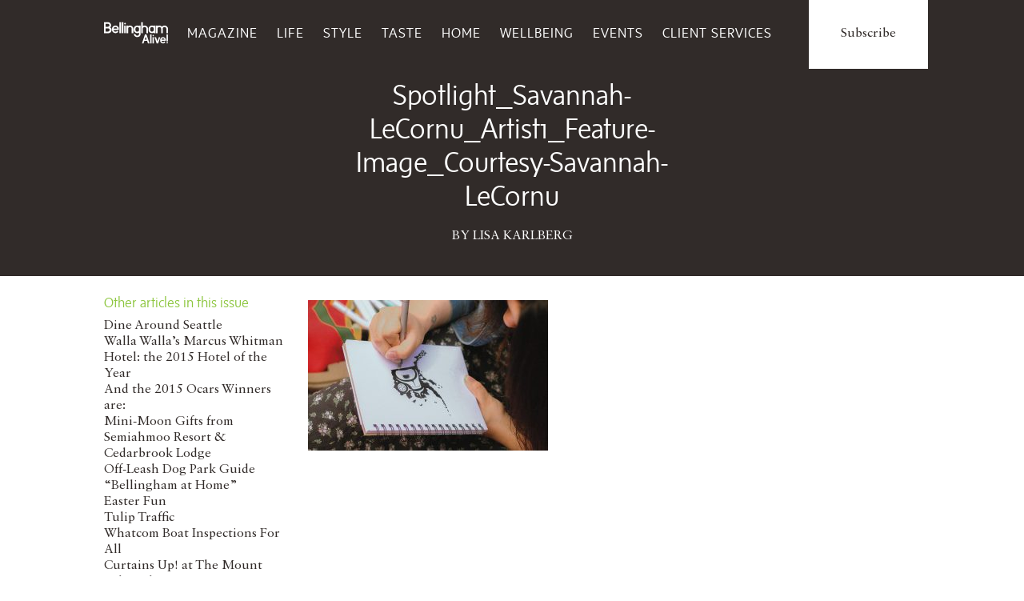

--- FILE ---
content_type: text/html; charset=UTF-8
request_url: https://bellinghamalive.com/lifestyle/local-native-to-look-out-for/spotlight_savannah-lecornu_artist1_feature-image_courtesy-savannah-lecornu/
body_size: 62791
content:
<!doctype html class="full-bg">

<!--[if lt IE 7]><html lang="en-US" class="no-js lt-ie9 lt-ie8 lt-ie7"> <![endif]-->
<!--[if (IE 7)&!(IEMobile)]><html lang="en-US" class="no-js lt-ie9 lt-ie8"><![endif]-->
<!--[if (IE 8)&!(IEMobile)]><html lang="en-US" class="no-js lt-ie9"><![endif]-->
<!--[if gt IE 8]><!--> <html lang="en-US" class="no-js"><!--<![endif]-->

	<head>
		<meta charset="utf-8">

		<!-- Google Chrome Frame for IE -->
		<meta http-equiv="X-UA-Compatible" content="IE=edge,chrome=1">

		<title>Spotlight_Savannah-LeCornu_Artist1_Feature-Image_Courtesy-Savannah-LeCornu | Bellingham Alive</title>

		<!-- mobile meta (hooray!) -->
		<meta name="HandheldFriendly" content="True">
		<meta name="MobileOptimized" content="320">
		<meta name="viewport" content="width=device-width, initial-scale=1.0"/>

		<!-- icons & favicons (for more: http://www.jonathantneal.com/blog/understand-the-favicon/) -->
		<link rel="apple-touch-icon" href="https://bellinghamalive.com/wp-content/themes/northsoundlife/assets/images/apple-icon-touch.png">
		<link rel="icon" href="https://bellinghamalive.com/wp-content/themes/northsoundlife/favicon.png">
		<!--[if IE]>
			<link rel="shortcut icon" href="https://bellinghamalive.com/wp-content/themes/northsoundlife/favicon.ico">
		<![endif]-->
		<!-- or, set /favicon.ico for IE10 win -->
		<meta name="msapplication-TileColor" content="#f01d4f">
		<meta name="msapplication-TileImage" content="https://bellinghamalive.com/wp-content/themes/northsoundlife/assets/images/win8-tile-icon.png">
		


		<link rel="pingback" href="https://bellinghamalive.com/xmlrpc.php">

		<link rel="image_src" href="https://bellinghamalive.com/wp-content/uploads/2023/02/Spotlight_Savannah-LeCornu_Artist1_Feature-Image_Courtesy-Savannah-LeCornu-300x188.jpg" / ><!--formatted-->

		<!-- wordpress head functions -->
		<meta name='robots' content='index, follow, max-image-preview:large, max-snippet:-1, max-video-preview:-1' />

	<!-- This site is optimized with the Yoast SEO plugin v26.8 - https://yoast.com/product/yoast-seo-wordpress/ -->
	<link rel="canonical" href="https://bellinghamalive.com/lifestyle/local-native-to-look-out-for/spotlight_savannah-lecornu_artist1_feature-image_courtesy-savannah-lecornu/" />
	<meta property="og:locale" content="en_US" />
	<meta property="og:type" content="article" />
	<meta property="og:title" content="Spotlight_Savannah-LeCornu_Artist1_Feature-Image_Courtesy-Savannah-LeCornu | Bellingham Alive" />
	<meta property="og:url" content="https://bellinghamalive.com/lifestyle/local-native-to-look-out-for/spotlight_savannah-lecornu_artist1_feature-image_courtesy-savannah-lecornu/" />
	<meta property="og:site_name" content="Bellingham Alive" />
	<meta property="article:publisher" content="https://www.facebook.com/BellinghamAlive/" />
	<meta property="og:image" content="https://bellinghamalive.com/lifestyle/local-native-to-look-out-for/spotlight_savannah-lecornu_artist1_feature-image_courtesy-savannah-lecornu" />
	<meta property="og:image:width" content="1" />
	<meta property="og:image:height" content="1" />
	<meta property="og:image:type" content="image/jpeg" />
	<script type="application/ld+json" class="yoast-schema-graph">{"@context":"https://schema.org","@graph":[{"@type":"WebPage","@id":"https://bellinghamalive.com/lifestyle/local-native-to-look-out-for/spotlight_savannah-lecornu_artist1_feature-image_courtesy-savannah-lecornu/","url":"https://bellinghamalive.com/lifestyle/local-native-to-look-out-for/spotlight_savannah-lecornu_artist1_feature-image_courtesy-savannah-lecornu/","name":"Spotlight_Savannah-LeCornu_Artist1_Feature-Image_Courtesy-Savannah-LeCornu | Bellingham Alive","isPartOf":{"@id":"https://bellinghamalive.com/#website"},"primaryImageOfPage":{"@id":"https://bellinghamalive.com/lifestyle/local-native-to-look-out-for/spotlight_savannah-lecornu_artist1_feature-image_courtesy-savannah-lecornu/#primaryimage"},"image":{"@id":"https://bellinghamalive.com/lifestyle/local-native-to-look-out-for/spotlight_savannah-lecornu_artist1_feature-image_courtesy-savannah-lecornu/#primaryimage"},"thumbnailUrl":"https://bellinghamalive.com/wp-content/uploads/2023/02/Spotlight_Savannah-LeCornu_Artist1_Feature-Image_Courtesy-Savannah-LeCornu.jpg","datePublished":"2023-02-08T23:14:49+00:00","breadcrumb":{"@id":"https://bellinghamalive.com/lifestyle/local-native-to-look-out-for/spotlight_savannah-lecornu_artist1_feature-image_courtesy-savannah-lecornu/#breadcrumb"},"inLanguage":"en-US","potentialAction":[{"@type":"ReadAction","target":["https://bellinghamalive.com/lifestyle/local-native-to-look-out-for/spotlight_savannah-lecornu_artist1_feature-image_courtesy-savannah-lecornu/"]}]},{"@type":"ImageObject","inLanguage":"en-US","@id":"https://bellinghamalive.com/lifestyle/local-native-to-look-out-for/spotlight_savannah-lecornu_artist1_feature-image_courtesy-savannah-lecornu/#primaryimage","url":"https://bellinghamalive.com/wp-content/uploads/2023/02/Spotlight_Savannah-LeCornu_Artist1_Feature-Image_Courtesy-Savannah-LeCornu.jpg","contentUrl":"https://bellinghamalive.com/wp-content/uploads/2023/02/Spotlight_Savannah-LeCornu_Artist1_Feature-Image_Courtesy-Savannah-LeCornu.jpg","width":1600,"height":1000},{"@type":"BreadcrumbList","@id":"https://bellinghamalive.com/lifestyle/local-native-to-look-out-for/spotlight_savannah-lecornu_artist1_feature-image_courtesy-savannah-lecornu/#breadcrumb","itemListElement":[{"@type":"ListItem","position":1,"name":"Home","item":"https://bellinghamalive.com/"},{"@type":"ListItem","position":2,"name":"Local Native To Look Out For","item":"https://bellinghamalive.com/lifestyle/local-native-to-look-out-for/"},{"@type":"ListItem","position":3,"name":"Spotlight_Savannah-LeCornu_Artist1_Feature-Image_Courtesy-Savannah-LeCornu"}]},{"@type":"WebSite","@id":"https://bellinghamalive.com/#website","url":"https://bellinghamalive.com/","name":"Bellingham Alive","description":"We Speak To Where You Live","potentialAction":[{"@type":"SearchAction","target":{"@type":"EntryPoint","urlTemplate":"https://bellinghamalive.com/?s={search_term_string}"},"query-input":{"@type":"PropertyValueSpecification","valueRequired":true,"valueName":"search_term_string"}}],"inLanguage":"en-US"}]}</script>
	<!-- / Yoast SEO plugin. -->


<link rel='dns-prefetch' href='//cdn.jsdelivr.net' />
<link rel="alternate" type="application/rss+xml" title="Bellingham Alive &raquo; Feed" href="https://bellinghamalive.com/feed/" />
<link rel="alternate" type="application/rss+xml" title="Bellingham Alive &raquo; Comments Feed" href="https://bellinghamalive.com/comments/feed/" />
<link rel="alternate" type="text/calendar" title="Bellingham Alive &raquo; iCal Feed" href="https://bellinghamalive.com/events/?ical=1" />
<link rel="alternate" title="oEmbed (JSON)" type="application/json+oembed" href="https://bellinghamalive.com/wp-json/oembed/1.0/embed?url=https%3A%2F%2Fbellinghamalive.com%2Flifestyle%2Flocal-native-to-look-out-for%2Fspotlight_savannah-lecornu_artist1_feature-image_courtesy-savannah-lecornu%2F" />
<link rel="alternate" title="oEmbed (XML)" type="text/xml+oembed" href="https://bellinghamalive.com/wp-json/oembed/1.0/embed?url=https%3A%2F%2Fbellinghamalive.com%2Flifestyle%2Flocal-native-to-look-out-for%2Fspotlight_savannah-lecornu_artist1_feature-image_courtesy-savannah-lecornu%2F&#038;format=xml" />
		<!-- This site uses the Google Analytics by MonsterInsights plugin v9.11.1 - Using Analytics tracking - https://www.monsterinsights.com/ -->
							<script src="//www.googletagmanager.com/gtag/js?id=G-DT0L3L3DGZ"  data-cfasync="false" data-wpfc-render="false" type="text/javascript" async></script>
			<script data-cfasync="false" data-wpfc-render="false" type="text/javascript">
				var mi_version = '9.11.1';
				var mi_track_user = true;
				var mi_no_track_reason = '';
								var MonsterInsightsDefaultLocations = {"page_location":"https:\/\/bellinghamalive.com\/lifestyle\/local-native-to-look-out-for\/spotlight_savannah-lecornu_artist1_feature-image_courtesy-savannah-lecornu\/"};
								if ( typeof MonsterInsightsPrivacyGuardFilter === 'function' ) {
					var MonsterInsightsLocations = (typeof MonsterInsightsExcludeQuery === 'object') ? MonsterInsightsPrivacyGuardFilter( MonsterInsightsExcludeQuery ) : MonsterInsightsPrivacyGuardFilter( MonsterInsightsDefaultLocations );
				} else {
					var MonsterInsightsLocations = (typeof MonsterInsightsExcludeQuery === 'object') ? MonsterInsightsExcludeQuery : MonsterInsightsDefaultLocations;
				}

								var disableStrs = [
										'ga-disable-G-DT0L3L3DGZ',
									];

				/* Function to detect opted out users */
				function __gtagTrackerIsOptedOut() {
					for (var index = 0; index < disableStrs.length; index++) {
						if (document.cookie.indexOf(disableStrs[index] + '=true') > -1) {
							return true;
						}
					}

					return false;
				}

				/* Disable tracking if the opt-out cookie exists. */
				if (__gtagTrackerIsOptedOut()) {
					for (var index = 0; index < disableStrs.length; index++) {
						window[disableStrs[index]] = true;
					}
				}

				/* Opt-out function */
				function __gtagTrackerOptout() {
					for (var index = 0; index < disableStrs.length; index++) {
						document.cookie = disableStrs[index] + '=true; expires=Thu, 31 Dec 2099 23:59:59 UTC; path=/';
						window[disableStrs[index]] = true;
					}
				}

				if ('undefined' === typeof gaOptout) {
					function gaOptout() {
						__gtagTrackerOptout();
					}
				}
								window.dataLayer = window.dataLayer || [];

				window.MonsterInsightsDualTracker = {
					helpers: {},
					trackers: {},
				};
				if (mi_track_user) {
					function __gtagDataLayer() {
						dataLayer.push(arguments);
					}

					function __gtagTracker(type, name, parameters) {
						if (!parameters) {
							parameters = {};
						}

						if (parameters.send_to) {
							__gtagDataLayer.apply(null, arguments);
							return;
						}

						if (type === 'event') {
														parameters.send_to = monsterinsights_frontend.v4_id;
							var hookName = name;
							if (typeof parameters['event_category'] !== 'undefined') {
								hookName = parameters['event_category'] + ':' + name;
							}

							if (typeof MonsterInsightsDualTracker.trackers[hookName] !== 'undefined') {
								MonsterInsightsDualTracker.trackers[hookName](parameters);
							} else {
								__gtagDataLayer('event', name, parameters);
							}
							
						} else {
							__gtagDataLayer.apply(null, arguments);
						}
					}

					__gtagTracker('js', new Date());
					__gtagTracker('set', {
						'developer_id.dZGIzZG': true,
											});
					if ( MonsterInsightsLocations.page_location ) {
						__gtagTracker('set', MonsterInsightsLocations);
					}
										__gtagTracker('config', 'G-DT0L3L3DGZ', {"forceSSL":"true"} );
										window.gtag = __gtagTracker;										(function () {
						/* https://developers.google.com/analytics/devguides/collection/analyticsjs/ */
						/* ga and __gaTracker compatibility shim. */
						var noopfn = function () {
							return null;
						};
						var newtracker = function () {
							return new Tracker();
						};
						var Tracker = function () {
							return null;
						};
						var p = Tracker.prototype;
						p.get = noopfn;
						p.set = noopfn;
						p.send = function () {
							var args = Array.prototype.slice.call(arguments);
							args.unshift('send');
							__gaTracker.apply(null, args);
						};
						var __gaTracker = function () {
							var len = arguments.length;
							if (len === 0) {
								return;
							}
							var f = arguments[len - 1];
							if (typeof f !== 'object' || f === null || typeof f.hitCallback !== 'function') {
								if ('send' === arguments[0]) {
									var hitConverted, hitObject = false, action;
									if ('event' === arguments[1]) {
										if ('undefined' !== typeof arguments[3]) {
											hitObject = {
												'eventAction': arguments[3],
												'eventCategory': arguments[2],
												'eventLabel': arguments[4],
												'value': arguments[5] ? arguments[5] : 1,
											}
										}
									}
									if ('pageview' === arguments[1]) {
										if ('undefined' !== typeof arguments[2]) {
											hitObject = {
												'eventAction': 'page_view',
												'page_path': arguments[2],
											}
										}
									}
									if (typeof arguments[2] === 'object') {
										hitObject = arguments[2];
									}
									if (typeof arguments[5] === 'object') {
										Object.assign(hitObject, arguments[5]);
									}
									if ('undefined' !== typeof arguments[1].hitType) {
										hitObject = arguments[1];
										if ('pageview' === hitObject.hitType) {
											hitObject.eventAction = 'page_view';
										}
									}
									if (hitObject) {
										action = 'timing' === arguments[1].hitType ? 'timing_complete' : hitObject.eventAction;
										hitConverted = mapArgs(hitObject);
										__gtagTracker('event', action, hitConverted);
									}
								}
								return;
							}

							function mapArgs(args) {
								var arg, hit = {};
								var gaMap = {
									'eventCategory': 'event_category',
									'eventAction': 'event_action',
									'eventLabel': 'event_label',
									'eventValue': 'event_value',
									'nonInteraction': 'non_interaction',
									'timingCategory': 'event_category',
									'timingVar': 'name',
									'timingValue': 'value',
									'timingLabel': 'event_label',
									'page': 'page_path',
									'location': 'page_location',
									'title': 'page_title',
									'referrer' : 'page_referrer',
								};
								for (arg in args) {
																		if (!(!args.hasOwnProperty(arg) || !gaMap.hasOwnProperty(arg))) {
										hit[gaMap[arg]] = args[arg];
									} else {
										hit[arg] = args[arg];
									}
								}
								return hit;
							}

							try {
								f.hitCallback();
							} catch (ex) {
							}
						};
						__gaTracker.create = newtracker;
						__gaTracker.getByName = newtracker;
						__gaTracker.getAll = function () {
							return [];
						};
						__gaTracker.remove = noopfn;
						__gaTracker.loaded = true;
						window['__gaTracker'] = __gaTracker;
					})();
									} else {
										console.log("");
					(function () {
						function __gtagTracker() {
							return null;
						}

						window['__gtagTracker'] = __gtagTracker;
						window['gtag'] = __gtagTracker;
					})();
									}
			</script>
							<!-- / Google Analytics by MonsterInsights -->
		<style id='wp-img-auto-sizes-contain-inline-css' type='text/css'>
img:is([sizes=auto i],[sizes^="auto," i]){contain-intrinsic-size:3000px 1500px}
/*# sourceURL=wp-img-auto-sizes-contain-inline-css */
</style>
<style id='wp-emoji-styles-inline-css' type='text/css'>

	img.wp-smiley, img.emoji {
		display: inline !important;
		border: none !important;
		box-shadow: none !important;
		height: 1em !important;
		width: 1em !important;
		margin: 0 0.07em !important;
		vertical-align: -0.1em !important;
		background: none !important;
		padding: 0 !important;
	}
/*# sourceURL=wp-emoji-styles-inline-css */
</style>
<link rel='stylesheet' id='wp-block-library-css' href='https://bellinghamalive.com/wp-includes/css/dist/block-library/style.min.css' type='text/css' media='all' />
<style id='global-styles-inline-css' type='text/css'>
:root{--wp--preset--aspect-ratio--square: 1;--wp--preset--aspect-ratio--4-3: 4/3;--wp--preset--aspect-ratio--3-4: 3/4;--wp--preset--aspect-ratio--3-2: 3/2;--wp--preset--aspect-ratio--2-3: 2/3;--wp--preset--aspect-ratio--16-9: 16/9;--wp--preset--aspect-ratio--9-16: 9/16;--wp--preset--color--black: #000000;--wp--preset--color--cyan-bluish-gray: #abb8c3;--wp--preset--color--white: #ffffff;--wp--preset--color--pale-pink: #f78da7;--wp--preset--color--vivid-red: #cf2e2e;--wp--preset--color--luminous-vivid-orange: #ff6900;--wp--preset--color--luminous-vivid-amber: #fcb900;--wp--preset--color--light-green-cyan: #7bdcb5;--wp--preset--color--vivid-green-cyan: #00d084;--wp--preset--color--pale-cyan-blue: #8ed1fc;--wp--preset--color--vivid-cyan-blue: #0693e3;--wp--preset--color--vivid-purple: #9b51e0;--wp--preset--gradient--vivid-cyan-blue-to-vivid-purple: linear-gradient(135deg,rgb(6,147,227) 0%,rgb(155,81,224) 100%);--wp--preset--gradient--light-green-cyan-to-vivid-green-cyan: linear-gradient(135deg,rgb(122,220,180) 0%,rgb(0,208,130) 100%);--wp--preset--gradient--luminous-vivid-amber-to-luminous-vivid-orange: linear-gradient(135deg,rgb(252,185,0) 0%,rgb(255,105,0) 100%);--wp--preset--gradient--luminous-vivid-orange-to-vivid-red: linear-gradient(135deg,rgb(255,105,0) 0%,rgb(207,46,46) 100%);--wp--preset--gradient--very-light-gray-to-cyan-bluish-gray: linear-gradient(135deg,rgb(238,238,238) 0%,rgb(169,184,195) 100%);--wp--preset--gradient--cool-to-warm-spectrum: linear-gradient(135deg,rgb(74,234,220) 0%,rgb(151,120,209) 20%,rgb(207,42,186) 40%,rgb(238,44,130) 60%,rgb(251,105,98) 80%,rgb(254,248,76) 100%);--wp--preset--gradient--blush-light-purple: linear-gradient(135deg,rgb(255,206,236) 0%,rgb(152,150,240) 100%);--wp--preset--gradient--blush-bordeaux: linear-gradient(135deg,rgb(254,205,165) 0%,rgb(254,45,45) 50%,rgb(107,0,62) 100%);--wp--preset--gradient--luminous-dusk: linear-gradient(135deg,rgb(255,203,112) 0%,rgb(199,81,192) 50%,rgb(65,88,208) 100%);--wp--preset--gradient--pale-ocean: linear-gradient(135deg,rgb(255,245,203) 0%,rgb(182,227,212) 50%,rgb(51,167,181) 100%);--wp--preset--gradient--electric-grass: linear-gradient(135deg,rgb(202,248,128) 0%,rgb(113,206,126) 100%);--wp--preset--gradient--midnight: linear-gradient(135deg,rgb(2,3,129) 0%,rgb(40,116,252) 100%);--wp--preset--font-size--small: 13px;--wp--preset--font-size--medium: 20px;--wp--preset--font-size--large: 36px;--wp--preset--font-size--x-large: 42px;--wp--preset--spacing--20: 0.44rem;--wp--preset--spacing--30: 0.67rem;--wp--preset--spacing--40: 1rem;--wp--preset--spacing--50: 1.5rem;--wp--preset--spacing--60: 2.25rem;--wp--preset--spacing--70: 3.38rem;--wp--preset--spacing--80: 5.06rem;--wp--preset--shadow--natural: 6px 6px 9px rgba(0, 0, 0, 0.2);--wp--preset--shadow--deep: 12px 12px 50px rgba(0, 0, 0, 0.4);--wp--preset--shadow--sharp: 6px 6px 0px rgba(0, 0, 0, 0.2);--wp--preset--shadow--outlined: 6px 6px 0px -3px rgb(255, 255, 255), 6px 6px rgb(0, 0, 0);--wp--preset--shadow--crisp: 6px 6px 0px rgb(0, 0, 0);}:where(.is-layout-flex){gap: 0.5em;}:where(.is-layout-grid){gap: 0.5em;}body .is-layout-flex{display: flex;}.is-layout-flex{flex-wrap: wrap;align-items: center;}.is-layout-flex > :is(*, div){margin: 0;}body .is-layout-grid{display: grid;}.is-layout-grid > :is(*, div){margin: 0;}:where(.wp-block-columns.is-layout-flex){gap: 2em;}:where(.wp-block-columns.is-layout-grid){gap: 2em;}:where(.wp-block-post-template.is-layout-flex){gap: 1.25em;}:where(.wp-block-post-template.is-layout-grid){gap: 1.25em;}.has-black-color{color: var(--wp--preset--color--black) !important;}.has-cyan-bluish-gray-color{color: var(--wp--preset--color--cyan-bluish-gray) !important;}.has-white-color{color: var(--wp--preset--color--white) !important;}.has-pale-pink-color{color: var(--wp--preset--color--pale-pink) !important;}.has-vivid-red-color{color: var(--wp--preset--color--vivid-red) !important;}.has-luminous-vivid-orange-color{color: var(--wp--preset--color--luminous-vivid-orange) !important;}.has-luminous-vivid-amber-color{color: var(--wp--preset--color--luminous-vivid-amber) !important;}.has-light-green-cyan-color{color: var(--wp--preset--color--light-green-cyan) !important;}.has-vivid-green-cyan-color{color: var(--wp--preset--color--vivid-green-cyan) !important;}.has-pale-cyan-blue-color{color: var(--wp--preset--color--pale-cyan-blue) !important;}.has-vivid-cyan-blue-color{color: var(--wp--preset--color--vivid-cyan-blue) !important;}.has-vivid-purple-color{color: var(--wp--preset--color--vivid-purple) !important;}.has-black-background-color{background-color: var(--wp--preset--color--black) !important;}.has-cyan-bluish-gray-background-color{background-color: var(--wp--preset--color--cyan-bluish-gray) !important;}.has-white-background-color{background-color: var(--wp--preset--color--white) !important;}.has-pale-pink-background-color{background-color: var(--wp--preset--color--pale-pink) !important;}.has-vivid-red-background-color{background-color: var(--wp--preset--color--vivid-red) !important;}.has-luminous-vivid-orange-background-color{background-color: var(--wp--preset--color--luminous-vivid-orange) !important;}.has-luminous-vivid-amber-background-color{background-color: var(--wp--preset--color--luminous-vivid-amber) !important;}.has-light-green-cyan-background-color{background-color: var(--wp--preset--color--light-green-cyan) !important;}.has-vivid-green-cyan-background-color{background-color: var(--wp--preset--color--vivid-green-cyan) !important;}.has-pale-cyan-blue-background-color{background-color: var(--wp--preset--color--pale-cyan-blue) !important;}.has-vivid-cyan-blue-background-color{background-color: var(--wp--preset--color--vivid-cyan-blue) !important;}.has-vivid-purple-background-color{background-color: var(--wp--preset--color--vivid-purple) !important;}.has-black-border-color{border-color: var(--wp--preset--color--black) !important;}.has-cyan-bluish-gray-border-color{border-color: var(--wp--preset--color--cyan-bluish-gray) !important;}.has-white-border-color{border-color: var(--wp--preset--color--white) !important;}.has-pale-pink-border-color{border-color: var(--wp--preset--color--pale-pink) !important;}.has-vivid-red-border-color{border-color: var(--wp--preset--color--vivid-red) !important;}.has-luminous-vivid-orange-border-color{border-color: var(--wp--preset--color--luminous-vivid-orange) !important;}.has-luminous-vivid-amber-border-color{border-color: var(--wp--preset--color--luminous-vivid-amber) !important;}.has-light-green-cyan-border-color{border-color: var(--wp--preset--color--light-green-cyan) !important;}.has-vivid-green-cyan-border-color{border-color: var(--wp--preset--color--vivid-green-cyan) !important;}.has-pale-cyan-blue-border-color{border-color: var(--wp--preset--color--pale-cyan-blue) !important;}.has-vivid-cyan-blue-border-color{border-color: var(--wp--preset--color--vivid-cyan-blue) !important;}.has-vivid-purple-border-color{border-color: var(--wp--preset--color--vivid-purple) !important;}.has-vivid-cyan-blue-to-vivid-purple-gradient-background{background: var(--wp--preset--gradient--vivid-cyan-blue-to-vivid-purple) !important;}.has-light-green-cyan-to-vivid-green-cyan-gradient-background{background: var(--wp--preset--gradient--light-green-cyan-to-vivid-green-cyan) !important;}.has-luminous-vivid-amber-to-luminous-vivid-orange-gradient-background{background: var(--wp--preset--gradient--luminous-vivid-amber-to-luminous-vivid-orange) !important;}.has-luminous-vivid-orange-to-vivid-red-gradient-background{background: var(--wp--preset--gradient--luminous-vivid-orange-to-vivid-red) !important;}.has-very-light-gray-to-cyan-bluish-gray-gradient-background{background: var(--wp--preset--gradient--very-light-gray-to-cyan-bluish-gray) !important;}.has-cool-to-warm-spectrum-gradient-background{background: var(--wp--preset--gradient--cool-to-warm-spectrum) !important;}.has-blush-light-purple-gradient-background{background: var(--wp--preset--gradient--blush-light-purple) !important;}.has-blush-bordeaux-gradient-background{background: var(--wp--preset--gradient--blush-bordeaux) !important;}.has-luminous-dusk-gradient-background{background: var(--wp--preset--gradient--luminous-dusk) !important;}.has-pale-ocean-gradient-background{background: var(--wp--preset--gradient--pale-ocean) !important;}.has-electric-grass-gradient-background{background: var(--wp--preset--gradient--electric-grass) !important;}.has-midnight-gradient-background{background: var(--wp--preset--gradient--midnight) !important;}.has-small-font-size{font-size: var(--wp--preset--font-size--small) !important;}.has-medium-font-size{font-size: var(--wp--preset--font-size--medium) !important;}.has-large-font-size{font-size: var(--wp--preset--font-size--large) !important;}.has-x-large-font-size{font-size: var(--wp--preset--font-size--x-large) !important;}
/*# sourceURL=global-styles-inline-css */
</style>

<style id='classic-theme-styles-inline-css' type='text/css'>
/*! This file is auto-generated */
.wp-block-button__link{color:#fff;background-color:#32373c;border-radius:9999px;box-shadow:none;text-decoration:none;padding:calc(.667em + 2px) calc(1.333em + 2px);font-size:1.125em}.wp-block-file__button{background:#32373c;color:#fff;text-decoration:none}
/*# sourceURL=/wp-includes/css/classic-themes.min.css */
</style>
<link rel='stylesheet' id='email-subscribers-css' href='https://bellinghamalive.com/wp-content/plugins/email-subscribers/lite/public/css/email-subscribers-public.css' type='text/css' media='all' />
<link rel='stylesheet' id='taxonomy-image-plugin-public-css' href='https://bellinghamalive.com/wp-content/plugins/taxonomy-images/css/style.css' type='text/css' media='screen' />
<link rel='stylesheet' id='slick-css-css' href='https://cdn.jsdelivr.net/npm/slick-carousel@1.8.1/slick/slick.css' type='text/css' media='all' />
<style id='slick-css-inline-css' type='text/css'>

        .slick-slide {
            height: auto !important;
        }
    
/*# sourceURL=slick-css-inline-css */
</style>
<link rel='stylesheet' id='slick-theme-css-css' href='https://cdn.jsdelivr.net/npm/slick-carousel@1.8.1/slick/slick-theme.css' type='text/css' media='all' />
<link rel='stylesheet' id='dflip-style-css' href='https://bellinghamalive.com/wp-content/plugins/3d-flipbook-dflip-lite/assets/css/dflip.min.css' type='text/css' media='all' />
<link rel='stylesheet' id='lgc-unsemantic-grid-responsive-tablet-css' href='https://bellinghamalive.com/wp-content/plugins/lightweight-grid-columns/css/unsemantic-grid-responsive-tablet.css' type='text/css' media='all' />
<link rel='stylesheet' id='bones-stylesheet-css' href='https://bellinghamalive.com/wp-content/themes/northsoundlife/assets/css/style.css' type='text/css' media='all' />
<!--n2css--><!--n2js--><script type="text/javascript" src="https://bellinghamalive.com/wp-content/plugins/google-analytics-for-wordpress/assets/js/frontend-gtag.js" id="monsterinsights-frontend-script-js" async="async" data-wp-strategy="async"></script>
<script data-cfasync="false" data-wpfc-render="false" type="text/javascript" id='monsterinsights-frontend-script-js-extra'>/* <![CDATA[ */
var monsterinsights_frontend = {"js_events_tracking":"true","download_extensions":"doc,pdf,ppt,zip,xls,docx,pptx,xlsx","inbound_paths":"[]","home_url":"https:\/\/bellinghamalive.com","hash_tracking":"false","v4_id":"G-DT0L3L3DGZ"};/* ]]> */
</script>
<script type="text/javascript" src="https://bellinghamalive.com/wp-includes/js/jquery/jquery.min.js" id="jquery-core-js"></script>
<script type="text/javascript" src="https://bellinghamalive.com/wp-includes/js/jquery/jquery-migrate.min.js" id="jquery-migrate-js"></script>
<link rel="https://api.w.org/" href="https://bellinghamalive.com/wp-json/" /><link rel="alternate" title="JSON" type="application/json" href="https://bellinghamalive.com/wp-json/wp/v2/media/35982" /><meta name="cdp-version" content="1.5.0" />		<!--[if lt IE 9]>
			<link rel="stylesheet" href="https://bellinghamalive.com/wp-content/plugins/lightweight-grid-columns/css/ie.min.css" />
		<![endif]-->
	<meta name="tec-api-version" content="v1"><meta name="tec-api-origin" content="https://bellinghamalive.com"><link rel="alternate" href="https://bellinghamalive.com/wp-json/tribe/events/v1/" />
  <link rel="icon" href="https://bellinghamalive.com/wp-content/uploads/2025/08/cropped-NSL_logo_gray-32x32.jpg" sizes="32x32" />
<link rel="icon" href="https://bellinghamalive.com/wp-content/uploads/2025/08/cropped-NSL_logo_gray-192x192.jpg" sizes="192x192" />
<link rel="apple-touch-icon" href="https://bellinghamalive.com/wp-content/uploads/2025/08/cropped-NSL_logo_gray-180x180.jpg" />
<meta name="msapplication-TileImage" content="https://bellinghamalive.com/wp-content/uploads/2025/08/cropped-NSL_logo_gray-270x270.jpg" />
		<style type="text/css" id="wp-custom-css">
			.tribe-events .tribe-events-calendar-month__day-cell--mobile{border: 0.04rem solid #a18c8c;}

/* .page-id-33238 div#banner-fx {
    display: none;
} */

input#newsletter1 {
    width: 2%;
    float: left;
}
@media only screen and (max-width: 600px) {
.collage__item {
    position: relative;
    margin: 1px;
    height: 120px !important;
}
.one-third.collage--row:nth-child(1) {
    position: relative;
    bottom: 121px;
}
	.header__subscribe {
    position: unset;
    top: 20px;
    right: 0;
}
} 
button.mobile-nav--toggle.js--toggle-nav {
    margin-top: -64px;
	top: 91px;
}
.tribe-events .tribe-events-calendar-day__event-featured-image-link, .tribe-events .tribe-events-calendar-list__event-featured-image {
    width: 487px;
    display: block;
    height: auto;
}
p.event-location {
    font-family: system-ui;
    margin-top: -16px;
}
.page-id-33238
nav.main-nav--toggle {
    position: relative;
    top: 0px!important;
}
.page-id-33238
.header--skinny img.moses {
    display: block!important;
}
.page-id-33238
.header.header--fat img.moses {
    display: none!important;
}
.page-id-33238
.site-footer, .page-wrap:after {
    height: auto;
}
.site-footer {
    position: relative;
    background-color: #312b29;
    margin-top: 500px;
}

.pagination {
    margin-top: 20px;
    text-align: center;
}

.pagination .page-numbers {
    display: inline-block;
    margin: 0 5px;
    padding: 5px 10px;
    border: 1px solid #ccc;
    border-radius: 3px;
    text-decoration: none;
    color: #0073aa;
}

.pagination .page-numbers:hover {
    background-color: #f5f5f5;
}

.pagination .current {
    font-weight: bold;
    background-color: #0073aa;
    color: #fff;
}


div#banner-fx {
	position: static !important;
    text-align: center !important;
}

.search-form button {
	background: #000;
    height: 32px;
}
@media screen and (min-width: 300px) and (max-width: 768px) { 
.grid {
    margin-left: 0px;	
	}
	.page-id-17 .promo-popup {
display: none;}
}
label.lablinpt {
    font-size: 18px;
    color: #ff5722;
    font-family: "sense", sans-serif;
    font-weight: 600 !important;
    line-height: 16px;
    margin-bottom: 3px;
}

button#nextBtn {
    background-color: #ff5722 !important;
}
button#prevBtn {
    background-color: #ff5722 !important;
}
.step {
    background-color: #ff5722 !important;
}


.page-id-33238 .page-wrap {
    background: url(https://bellinghamalive.com/wp-content/uploads/2025/05/VotePageBackground-scaled.jpg) no-repeat center center;
    background-size: cover;
}
.voteHeader img {
    display: block;
    margin: auto !important;
}
.voteHeader {
    margin-bottom: 14px;
}
.page-id-165 .one-quarter, .page-id-165 .two-eighths, .page-id-165 .three-twelfths {

    width: 24%;
}
@media only screen and (max-width: 736px) {
.one-third.collage--row:nth-child(1) {
        position: relative;
        bottom: 0px;
}
.home .collage--row {
	display: block;
}
.home .one-third, .home .two-sixths, .home .four-twelfths {
		width: 100%;
}
.home .collage__item {
        padding: 20px;
        position: relative;
        margin: 1px;
        height: 306px !important;
}
.article.big-mag--slides.rel {
    height: max-content !important;
}
footer .grid__item.one-third.palm-one-whole {
    display: none !important;
}
	.page-id-165 .one-quarter, .page-id-165 .two-eighths, .page-id-165 .three-twelfths {
    width: 100%;
		padding:0px;
}
.tribe-events .tribe-events-calendar-day__event-featured-image-link, .tribe-events .tribe-events-calendar-list__event-featured-image {
    width: 100%;
    display: block;
    height: auto;
}
}
/* .post-type-archive-tribe_events header.tribe-events-header.tribe-events-header--has-event-search {
    display: none;
} */
.page-id-33238 ul#menu-main-menu{
    display: none;
}
.single-tribe_events .tribe-events-event-image img {
    display: none !important;
}
.single-tribe_events .skinny {
    max-width: 1040px;
}
.page-id-17 .alignleft {
    margin: 0px;
}
body.post-type-archive-tribe_events .skinny {
    max-width: 800px;
}
img.tribe-events-calendar-list__event-featured-image {
    width: 250px !important;
    height: 200px;
    object-fit: contain;
    display: block;
    margin: 0 auto;
}
.tribe-events .tribe-events-calendar-list__event-date-tag-datetime {
    height: 52px;
    border: 1px solid blue;
    border-radius: 30px;
    width: 52px;
}
@media (max-width: 767px) {
.single-shop_type .grid.one-whole {
    display: flex;
    flex-direction: column;
  }

.single-shop_type .grid.one-whole .grid__item:nth-child(1) {
    order: 2;
  }

.single-shop_type .grid.one-whole .grid__item:nth-child(2) {
    order: 1;
  }
}
 @media only screen and (max-width: 767px){
	.collage__item a {
    aspect-ratio: 16 / 10!important;
    width: 100%;
    height: auto;
    object-fit: cover;
    object-position: center;
    border-radius: 6px;
}
.collage__item a:hover .overlay {
    opacity: 1;
    margin: 20px;
    height: 185px;
}
.collage .overlay {
    position: absolute;
    top: 5px !important;
}
.one-third.collage--row{
    aspect-ratio: 16 / 10;
    overflow: hidden;
}
	 
} 		</style>
				<!-- end of wordpress head -->
<!-- Global site tag (gtag.js) - Google Analytics -->
<script async src="https://www.googletagmanager.com/gtag/js?id=UA-150430167-1"></script>
<script>
  window.dataLayer = window.dataLayer || [];
  function gtag(){dataLayer.push(arguments);}
  gtag('js', new Date());

  gtag('config', 'UA-150430167-1');
</script>


	</head>

	<body data-rsssl=1 class="attachment wp-singular attachment-template-default single single-attachment postid-35982 attachmentid-35982 attachment-jpeg wp-theme-northsoundlife tribe-no-js page-template-teer-creative-base-theme metaslider-plugin">
		
		<div class="page-wrap">

			<header role="banner">
				<div class="header header--skinny">
					<div class="large-wrap">
						<a class="site-logo" href="https://bellinghamalive.com" rel="nofollow">
							<img src="https://bellinghamalive.com/wp-content/themes/northsoundlife/assets/images/site-logo.svg" alt="">
						</a>

						<button class="mobile-nav--toggle js--toggle-nav" role="navigation">
							<span class="button-bar"></span>
							<span class="button-bar"></span>
							<span class="button-bar"></span>
						</button>

						<nav class="main-nav--toggle" role="navigation">
							<ul id="menu-main-menu" class="nav main-nav"><li id="menu-item-168" class="menu-item menu-item-type-post_type menu-item-object-page menu-item-has-children menu-item-168"><a href="https://bellinghamalive.com/magazine-archive/">Magazine</a>
<ul class="sub-menu">
	<li id="menu-item-132" class="menu-item menu-item-type-taxonomy menu-item-object-magazine menu-item-132"><a href="https://bellinghamalive.com/magazine/bellingham-alive/">Bellingham Alive</a></li>
	<li id="menu-item-32672" class="menu-item menu-item-type-custom menu-item-object-custom menu-item-32672"><a href="https://issuu.com/klmedia/docs/2025_welcome?fr=xPf81NTU">Welcome</a></li>
	<li id="menu-item-4792" class="menu-item menu-item-type-post_type menu-item-object-page menu-item-4792"><a href="https://bellinghamalive.com/digital-editions/">Digital Editions</a></li>
	<li id="menu-item-4061" class="menu-item menu-item-type-custom menu-item-object-custom menu-item-4061"><a href="https://issuu.com/klmedia/docs/gb_23-24_digital?fr=sYmI2ZjcyNzc2Mzg">NSL Guestbook</a></li>
</ul>
</li>
<li id="menu-item-80" class="menu-item menu-item-type-custom menu-item-object-custom menu-item-has-children menu-item-80"><a href="/lifestyle">Life</a>
<ul class="sub-menu">
	<li id="menu-item-739" class="menu-item menu-item-type-taxonomy menu-item-object-lifestyle_sub_section menu-item-739"><a href="https://bellinghamalive.com/lifestyle-section/artsandculture/">Arts &amp; Culture</a></li>
	<li id="menu-item-742" class="menu-item menu-item-type-taxonomy menu-item-object-lifestyle_sub_section menu-item-742"><a href="https://bellinghamalive.com/lifestyle-section/travelandexplore/">Travel &amp; Explore</a></li>
	<li id="menu-item-740" class="menu-item menu-item-type-taxonomy menu-item-object-lifestyle_sub_section menu-item-740"><a href="https://bellinghamalive.com/lifestyle-section/bestofthenorthwest/">Best of the Northwest</a></li>
	<li id="menu-item-38410" class="menu-item menu-item-type-taxonomy menu-item-object-lifestyle_sub_section menu-item-38410"><a href="https://bellinghamalive.com/lifestyle-section/indigenous-coverage/">Indigenous Coverage</a></li>
	<li id="menu-item-9648" class="menu-item menu-item-type-taxonomy menu-item-object-featured menu-item-9648"><a href="https://bellinghamalive.com/featured/web-exclusive/">Web Exclusive</a></li>
</ul>
</li>
<li id="menu-item-79" class="menu-item menu-item-type-custom menu-item-object-custom menu-item-has-children menu-item-79"><a href="/shop">Style</a>
<ul class="sub-menu">
	<li id="menu-item-743" class="menu-item menu-item-type-taxonomy menu-item-object-shop_sub_section menu-item-743"><a href="https://bellinghamalive.com/shop-section/fashionandstyle/">Fashion &amp; Style</a></li>
</ul>
</li>
<li id="menu-item-75" class="menu-item menu-item-type-custom menu-item-object-custom menu-item-has-children menu-item-75"><a href="/dine">Taste</a>
<ul class="sub-menu">
	<li id="menu-item-747" class="menu-item menu-item-type-taxonomy menu-item-object-dine_sub_section menu-item-747"><a href="https://bellinghamalive.com/dine-section/restaurants/">Restaurant Reviews</a></li>
	<li id="menu-item-1261" class="menu-item menu-item-type-taxonomy menu-item-object-dine_sub_section menu-item-1261"><a href="https://bellinghamalive.com/dine-section/winespiritsbrew/">Wine, Spirits, Brew</a></li>
	<li id="menu-item-746" class="menu-item menu-item-type-taxonomy menu-item-object-dine_sub_section menu-item-746"><a href="https://bellinghamalive.com/dine-section/recipes/">Recipes</a></li>
</ul>
</li>
<li id="menu-item-81" class="menu-item menu-item-type-custom menu-item-object-custom menu-item-has-children menu-item-81"><a href="/habitat">Home</a>
<ul class="sub-menu">
	<li id="menu-item-749" class="menu-item menu-item-type-taxonomy menu-item-object-habitat_sub_section menu-item-749"><a href="https://bellinghamalive.com/habitat-section/homeremodel/">Remodel</a></li>
	<li id="menu-item-924" class="menu-item menu-item-type-taxonomy menu-item-object-habitat_sub_section menu-item-924"><a href="https://bellinghamalive.com/habitat-section/gardening/">Gardening</a></li>
	<li id="menu-item-748" class="menu-item menu-item-type-taxonomy menu-item-object-habitat_sub_section menu-item-748"><a href="https://bellinghamalive.com/habitat-section/featuredhomes/">Featured Homes</a></li>
</ul>
</li>
<li id="menu-item-82" class="menu-item menu-item-type-custom menu-item-object-custom menu-item-has-children menu-item-82"><a href="/wellbeing">Wellbeing</a>
<ul class="sub-menu">
	<li id="menu-item-626" class="menu-item menu-item-type-taxonomy menu-item-object-wellbeing_sub_section menu-item-626"><a href="https://bellinghamalive.com/wellbeing-section/health/">Health</a></li>
	<li id="menu-item-773" class="menu-item menu-item-type-taxonomy menu-item-object-wellbeing_sub_section menu-item-773"><a href="https://bellinghamalive.com/wellbeing-section/beauty/">Beauty</a></li>
	<li id="menu-item-922" class="menu-item menu-item-type-taxonomy menu-item-object-wellbeing_sub_section menu-item-922"><a href="https://bellinghamalive.com/wellbeing-section/nutrition/">Nutrition</a></li>
	<li id="menu-item-923" class="menu-item menu-item-type-taxonomy menu-item-object-wellbeing_sub_section menu-item-923"><a href="https://bellinghamalive.com/wellbeing-section/fitness/">Fitness</a></li>
</ul>
</li>
<li id="menu-item-83" class="menu-item menu-item-type-custom menu-item-object-custom menu-item-has-children menu-item-83"><a href="/events">Events</a>
<ul class="sub-menu">
	<li id="menu-item-23654" class="menu-item menu-item-type-post_type menu-item-object-page menu-item-23654"><a href="https://bellinghamalive.com/add-event/">Add Event</a></li>
</ul>
</li>
<li id="menu-item-38104" class="menu-item menu-item-type-post_type menu-item-object-page menu-item-38104"><a href="https://bellinghamalive.com/client-services/">Client Services</a></li>
</ul>						</nav>
	
						<div class="header__subscribe--skinny visuallyhidden--palm">
							<a href="/products">Subscribe</a>
						</div>
						</div>
					</div>
			</header> <!-- end header -->
	
<img style="display: none;" src="https://bellinghamalive.com/wp-content/uploads/2023/02/Spotlight_Savannah-LeCornu_Artist1_Feature-Image_Courtesy-Savannah-LeCornu-300x188.jpg" alt="Spotlight_Savannah-LeCornu_Artist1_Feature-Image_Courtesy-Savannah-LeCornu">
		<br>

<div class="article__header">
	<div class="large-wrap">
		<span class="article__date">February 08, 2023</span>
					
		<h1 class="article__title">Spotlight_Savannah-LeCornu_Artist1_Feature-Image_Courtesy-Savannah-LeCornu</h1>

									<span class="article__author">By Lisa Karlberg</span>
						</div>
</div>

	<div class="large-wrap push--top">
		
		<div class="grid one-whole" role="main">
							
			<div class="grid__item one-quarter palm-one-whole visuallyhidden--palm">
				
										
 

<h3 class="sidebar__title">Other articles in this issue</h3>
<ul class="sidebar__nav">


<li><a href="https://bellinghamalive.com/dine-around-seattle-march-1-31/">Dine Around Seattle</a></li>


<li><a href="https://bellinghamalive.com/walla-wallas-marcus-whitman-hotel-the-2015-hotel-of-the-year/">Walla Walla’s Marcus Whitman Hotel: the 2015 Hotel of the Year</a></li>


<li><a href="https://bellinghamalive.com/and-the-2015-ocars-winners-are/">And the 2015 Ocars Winners are:</a></li>


<li><a href="https://bellinghamalive.com/mini-moon-gifts-from-semiahmoo-resort-cedarbrook-lodge/">Mini-Moon Gifts from Semiahmoo Resort &#038; Cedarbrook Lodge</a></li>


<li><a href="https://bellinghamalive.com/off-leash-dog-park-guide/">Off-Leash Dog Park Guide</a></li>


<li><a href="https://bellinghamalive.com/bellingham-at-home/">&#8220;Bellingham at Home&#8221;</a></li>


<li><a href="https://bellinghamalive.com/easter-fun/">Easter Fun</a></li>


<li><a href="https://bellinghamalive.com/tulip-traffic/">Tulip Traffic</a></li>


<li><a href="https://bellinghamalive.com/whatcom-boat-inspections-for-all/">Whatcom Boat Inspections For All</a></li>


<li><a href="https://bellinghamalive.com/curtains-up-at-the-mount-baker-theatre/">Curtains Up! at The Mount Baker Theatre</a></li>


<li><a href="https://bellinghamalive.com/avenue-bread-celebrates-20-years/">Avenue Bread Celebrates 20 Years</a></li>


<li><a href="https://bellinghamalive.com/the-bluegrass-bash/">The Bluegrass Bash</a></li>

</ul>





			</div><!--

			--><div class="grid__item two-quarters palm-one-whole">
					<article class="article__content">
						<p class="attachment"><a href='https://bellinghamalive.com/wp-content/uploads/2023/02/Spotlight_Savannah-LeCornu_Artist1_Feature-Image_Courtesy-Savannah-LeCornu.jpg'><img fetchpriority="high" decoding="async" width="300" height="188" src="https://bellinghamalive.com/wp-content/uploads/2023/02/Spotlight_Savannah-LeCornu_Artist1_Feature-Image_Courtesy-Savannah-LeCornu-300x188.jpg" class="attachment-medium size-medium" alt="" srcset="https://bellinghamalive.com/wp-content/uploads/2023/02/Spotlight_Savannah-LeCornu_Artist1_Feature-Image_Courtesy-Savannah-LeCornu-300x188.jpg 300w, https://bellinghamalive.com/wp-content/uploads/2023/02/Spotlight_Savannah-LeCornu_Artist1_Feature-Image_Courtesy-Savannah-LeCornu-1500x938.jpg 1500w, https://bellinghamalive.com/wp-content/uploads/2023/02/Spotlight_Savannah-LeCornu_Artist1_Feature-Image_Courtesy-Savannah-LeCornu-150x94.jpg 150w, https://bellinghamalive.com/wp-content/uploads/2023/02/Spotlight_Savannah-LeCornu_Artist1_Feature-Image_Courtesy-Savannah-LeCornu-1536x960.jpg 1536w, https://bellinghamalive.com/wp-content/uploads/2023/02/Spotlight_Savannah-LeCornu_Artist1_Feature-Image_Courtesy-Savannah-LeCornu-400x250.jpg 400w, https://bellinghamalive.com/wp-content/uploads/2023/02/Spotlight_Savannah-LeCornu_Artist1_Feature-Image_Courtesy-Savannah-LeCornu.jpg 1600w" sizes="(max-width: 300px) 100vw, 300px" /></a></p>
					</article>

			</div><!-- // grid__item(s) 
			--><div class="grid__item one-quarter palm-one-whole visuallyhidden--palm">
										
					<div id="sidebar" class="sidebar" role="complementary">
								
	</div>					
			</div>

		</div> <!-- // grid one-whole -->

	</div> <!-- // large-wrap -->

								<div class="bg-gray">
			<div class="large-wrap">
				    <div class="grid related-post">
      <h3>Related  Articles</h3>
            
              <div class="grid__item palm-one-whole one-third related-post__item">
          <a href="https://bellinghamalive.com/give-blood-save-lives-get-groceries/" title="Give Blood, Save Lives, Get Groceries">
          <h4 class="related-post__title">Give Blood, Save Lives, Get Groceries</h4>
                                  <img src="https://bellinghamalive.com/wp-content/uploads/frontend/2020/06/RM6_6976-400x225.jpg" alt="Dine" />
                    </a>
        </div><!--
            
                  
              --><div class="grid__item palm-one-whole one-third related-post__item">
          <a href="https://bellinghamalive.com/business-partner-spotlight-the-inn-at-lynden/" title="Business Partner Spotlight: The Inn at Lynden">
          <h4 class="related-post__title">Business Partner Spotlight: The Inn at Lynden</h4>
                                  <img src="https://bellinghamalive.com/wp-content/uploads/2021/04/Business_Partner_Spotlight_Feature_Image-400x250.jpg" alt="Dine" />
                    
          </a>
        </div><!--
            
                  
              --><div class="grid__item palm-one-whole one-third related-post__item">
          <a href="https://bellinghamalive.com/local-wasp-legend-passes-at-103/" title="Local WASP Legend Passes at 103">
          <h4 class="related-post__title">Local WASP Legend Passes at 103</h4>
                      <img src="https://farm3.staticflickr.com/2902/14210680329_214b2d748c_b.jpg" alt="Dine" />
                    
          </a>
        </div>
            
              </div>
  	
			</div>
		</div>

	
</div>	<!-- // page-wrap -->

			<div id="message" class="large-wrap" style="display: none;">
				<h2 class="fancy__heading fancy__heading--small">There seems to be no articles with the filter you selected.</h2>
			</div>
			<footer class="site-footer" role="contentinfo">

				<div class="large-wrap">

				
				<img class="footer__mag visuallyhidden--palm" src="https://bellinghamalive.com/wp-content/uploads/2025/12/2601_BA_Cover-scaled.jpg" alt="">
				
					<div class="grid">
						<div class="grid__item two-thirds palm-one-whole visuallyhidden--palm">
							<nav role="navigation">
								<ul id="menu-footer-menu" class="nav footer-nav clearfix"><li id="menu-item-113" class="menu-item menu-item-type-post_type menu-item-object-page menu-item-has-children menu-item-113"><a href="https://bellinghamalive.com/about-us/">About Us</a>
<ul class="sub-menu">
	<li id="menu-item-68" class="menu-item menu-item-type-post_type menu-item-object-page menu-item-68"><a href="https://bellinghamalive.com/contact-us/">Contact Us</a></li>
	<li id="menu-item-70" class="menu-item menu-item-type-post_type menu-item-object-page menu-item-70"><a href="https://bellinghamalive.com/jobsinternship/">Jobs &#038; Internships</a></li>
	<li id="menu-item-1265" class="menu-item menu-item-type-post_type menu-item-object-page menu-item-1265"><a href="https://bellinghamalive.com/magazine-archive/">Magazine Archive</a></li>
</ul>
</li>
<li id="menu-item-118" class="menu-item menu-item-type-post_type menu-item-object-page menu-item-home menu-item-has-children menu-item-118"><a href="https://bellinghamalive.com/">Home</a>
<ul class="sub-menu">
	<li id="menu-item-2154" class="menu-item menu-item-type-taxonomy menu-item-object-dine_sub_section menu-item-2154"><a href="https://bellinghamalive.com/dine-section/restaurants/">Restaurants</a></li>
	<li id="menu-item-2157" class="menu-item menu-item-type-taxonomy menu-item-object-shop_sub_section menu-item-2157"><a href="https://bellinghamalive.com/shop-section/fashionandstyle/">Fashion &amp; Style</a></li>
	<li id="menu-item-2159" class="menu-item menu-item-type-taxonomy menu-item-object-habitat_sub_section menu-item-2159"><a href="https://bellinghamalive.com/habitat-section/featuredhomes/">Featured Homes</a></li>
</ul>
</li>
<li id="menu-item-109" class="menu-item menu-item-type-post_type menu-item-object-page menu-item-has-children menu-item-109"><a href="https://bellinghamalive.com/letter-to-the-editor/">Letter to the Editor</a>
<ul class="sub-menu">
	<li id="menu-item-35385" class="menu-item menu-item-type-custom menu-item-object-custom menu-item-35385"><a href="https://bellinghamalive.com/add-event/">Submit an Event</a></li>
	<li id="menu-item-1266" class="menu-item menu-item-type-post_type menu-item-object-page menu-item-1266"><a href="https://bellinghamalive.com/entertainment-blast/">Entertainment Blast</a></li>
	<li id="menu-item-2161" class="menu-item menu-item-type-post_type menu-item-object-page menu-item-2161"><a href="https://bellinghamalive.com/blog/">North Sound Life Blog</a></li>
</ul>
</li>
</ul>							</nav>
							<form role="search" method="get" id="searchform" class="searchform" action="https://bellinghamalive.com/">
    						<div class="search-form">
        					<label for="s" class="screen-reader-text">Search for:</label>
        					<input type="search" id="s" name="s" value="" />

        					<button type="submit" id="searchsubmit" >Search</button>
    						</div>
							</form>							
						</div><!--
						--><div class="grid__item one-third palm-one-whole">
							<img class="small-logo" src="https://bellinghamalive.com/wp-content/themes/northsoundlife/assets/images/site-logo.svg" alt="">
							<br>
															<nav>
								  <ul class="nav social-nav social-nav--footer">
								    								    	<li><a href="https://www.facebook.com/BellinghamAlive" target="_blank"><i class="icons fi-social-facebook"></i></a></li>
								    								    
								    								    	<li><a href="https://twitter.com/BellinghamAlive" target="_blank"><i class="icons fi-social-twitter"></i></a></li>
								    								    
								    								    	<li><a href="https://www.pinterest.com/bellinghamalive/" target="_blank"><i class="icons fi-social-pinterest"></i></a></li>
								    								
								    								    	<li><a href="http://instagram.com/bellinghamalive" target="_blank"><i class="icons fi-social-instagram"></i></a></li>
																		  </ul>
								</nav>
							
							<p class="copyright">Copyright &copy; 2026 Bellingham Alive</p>

						</div>
					</div>

				</div> <!-- // large-wrap -->

			</footer> <!-- // footer -->

				<script type="speculationrules">
{"prefetch":[{"source":"document","where":{"and":[{"href_matches":"/*"},{"not":{"href_matches":["/wp-*.php","/wp-admin/*","/wp-content/uploads/*","/wp-content/*","/wp-content/plugins/*","/wp-content/themes/northsoundlife/*","/*\\?(.+)"]}},{"not":{"selector_matches":"a[rel~=\"nofollow\"]"}},{"not":{"selector_matches":".no-prefetch, .no-prefetch a"}}]},"eagerness":"conservative"}]}
</script>
		<script>
		( function ( body ) {
			'use strict';
			body.className = body.className.replace( /\btribe-no-js\b/, 'tribe-js' );
		} )( document.body );
		</script>
		<script> /* <![CDATA[ */var tribe_l10n_datatables = {"aria":{"sort_ascending":": activate to sort column ascending","sort_descending":": activate to sort column descending"},"length_menu":"Show _MENU_ entries","empty_table":"No data available in table","info":"Showing _START_ to _END_ of _TOTAL_ entries","info_empty":"Showing 0 to 0 of 0 entries","info_filtered":"(filtered from _MAX_ total entries)","zero_records":"No matching records found","search":"Search:","all_selected_text":"All items on this page were selected. ","select_all_link":"Select all pages","clear_selection":"Clear Selection.","pagination":{"all":"All","next":"Next","previous":"Previous"},"select":{"rows":{"0":"","_":": Selected %d rows","1":": Selected 1 row"}},"datepicker":{"dayNames":["Sunday","Monday","Tuesday","Wednesday","Thursday","Friday","Saturday"],"dayNamesShort":["Sun","Mon","Tue","Wed","Thu","Fri","Sat"],"dayNamesMin":["S","M","T","W","T","F","S"],"monthNames":["January","February","March","April","May","June","July","August","September","October","November","December"],"monthNamesShort":["January","February","March","April","May","June","July","August","September","October","November","December"],"monthNamesMin":["Jan","Feb","Mar","Apr","May","Jun","Jul","Aug","Sep","Oct","Nov","Dec"],"nextText":"Next","prevText":"Prev","currentText":"Today","closeText":"Done","today":"Today","clear":"Clear"}};/* ]]> */ </script>        <script data-cfasync="false">
            window.dFlipLocation = 'https://bellinghamalive.com/wp-content/plugins/3d-flipbook-dflip-lite/assets/';
            window.dFlipWPGlobal = {"text":{"toggleSound":"Turn on\/off Sound","toggleThumbnails":"Toggle Thumbnails","toggleOutline":"Toggle Outline\/Bookmark","previousPage":"Previous Page","nextPage":"Next Page","toggleFullscreen":"Toggle Fullscreen","zoomIn":"Zoom In","zoomOut":"Zoom Out","toggleHelp":"Toggle Help","singlePageMode":"Single Page Mode","doublePageMode":"Double Page Mode","downloadPDFFile":"Download PDF File","gotoFirstPage":"Goto First Page","gotoLastPage":"Goto Last Page","share":"Share","mailSubject":"I wanted you to see this FlipBook","mailBody":"Check out this site {{url}}","loading":"DearFlip: Loading "},"viewerType":"flipbook","moreControls":"download,pageMode,startPage,endPage,sound","hideControls":"","scrollWheel":"false","backgroundColor":"#777","backgroundImage":"","height":"auto","paddingLeft":"20","paddingRight":"20","controlsPosition":"bottom","duration":800,"soundEnable":"true","enableDownload":"true","showSearchControl":"false","showPrintControl":"false","enableAnnotation":false,"enableAnalytics":"false","webgl":"true","hard":"none","maxTextureSize":"1600","rangeChunkSize":"524288","zoomRatio":1.5,"stiffness":3,"pageMode":"0","singlePageMode":"0","pageSize":"0","autoPlay":"false","autoPlayDuration":5000,"autoPlayStart":"false","linkTarget":"2","sharePrefix":"flipbook-"};
        </script>
      <script type="text/javascript" src="https://bellinghamalive.com/wp-content/plugins/the-events-calendar/common/build/js/user-agent.js" id="tec-user-agent-js"></script>
<script type="text/javascript" id="email-subscribers-js-extra">
/* <![CDATA[ */
var es_data = {"messages":{"es_empty_email_notice":"Please enter email address","es_rate_limit_notice":"You need to wait for some time before subscribing again","es_single_optin_success_message":"Successfully Subscribed.","es_email_exists_notice":"Email Address already exists!","es_unexpected_error_notice":"Oops.. Unexpected error occurred.","es_invalid_email_notice":"Invalid email address","es_try_later_notice":"Please try after some time"},"es_ajax_url":"https://bellinghamalive.com/wp-admin/admin-ajax.php"};
//# sourceURL=email-subscribers-js-extra
/* ]]> */
</script>
<script type="text/javascript" src="https://bellinghamalive.com/wp-content/plugins/email-subscribers/lite/public/js/email-subscribers-public.js" id="email-subscribers-js"></script>
<script type="text/javascript" src="https://cdn.jsdelivr.net/npm/slick-carousel@1.8.1/slick/slick.min.js" id="slick-js-js"></script>
<script type="text/javascript" id="slick-js-js-after">
/* <![CDATA[ */
        jQuery(document).ready(function($) {
            function initSliderIfNot($el) {
                if (!$el.hasClass('slick-initialized')) {
                    const slides = $el.find('.slide');
                    const count = slides.length;

                    if (count > 1) {
                        $el.slick({
                            slidesToShow: 1,
                            slidesToScroll: 1,
                            dots: true,
                            arrows: true,
                            autoplay: true,
                            autoplaySpeed: 7000,
                            adaptiveHeight: true
                        });
                    } else if (count === 1) {
                        // Force immediate visibility of single image
                        $el.css({
                            display: 'block',
                            visibility: 'visible'
                        });
                        slides.css('display', 'block');
                    }
                }
            }

            const allSliders = [
                '.business_service',
                '.art-ent-slider',
                '.health_a_beauty',
                '.food_a_drink',
                '.kidss',
                '.romancess',
                '.fashion_retails',
                '.home_gardens',
                '.petss'
            ];

            allSliders.forEach(selector => {
                $(selector).each(function() {
                    initSliderIfNot($(this));
                });
            });

            $('.tab-button, .tab-nav, .your-tab-selector').on('click', function() {
                setTimeout(function() {
                    allSliders.forEach(selector => {
                        $(selector).each(function() {
                            initSliderIfNot($(this));
                        });
                    });
                }, 300);
            });
        });
    
//# sourceURL=slick-js-js-after
/* ]]> */
</script>
<script type="text/javascript" src="https://bellinghamalive.com/wp-content/plugins/3d-flipbook-dflip-lite/assets/js/dflip.min.js" id="dflip-script-js"></script>
<script type="text/javascript" src="https://bellinghamalive.com/wp-content/themes/northsoundlife/assets/js/scripts-min.js" id="bones-js-js"></script>
<script id="wp-emoji-settings" type="application/json">
{"baseUrl":"https://s.w.org/images/core/emoji/17.0.2/72x72/","ext":".png","svgUrl":"https://s.w.org/images/core/emoji/17.0.2/svg/","svgExt":".svg","source":{"concatemoji":"https://bellinghamalive.com/wp-includes/js/wp-emoji-release.min.js"}}
</script>
<script type="module">
/* <![CDATA[ */
/*! This file is auto-generated */
const a=JSON.parse(document.getElementById("wp-emoji-settings").textContent),o=(window._wpemojiSettings=a,"wpEmojiSettingsSupports"),s=["flag","emoji"];function i(e){try{var t={supportTests:e,timestamp:(new Date).valueOf()};sessionStorage.setItem(o,JSON.stringify(t))}catch(e){}}function c(e,t,n){e.clearRect(0,0,e.canvas.width,e.canvas.height),e.fillText(t,0,0);t=new Uint32Array(e.getImageData(0,0,e.canvas.width,e.canvas.height).data);e.clearRect(0,0,e.canvas.width,e.canvas.height),e.fillText(n,0,0);const a=new Uint32Array(e.getImageData(0,0,e.canvas.width,e.canvas.height).data);return t.every((e,t)=>e===a[t])}function p(e,t){e.clearRect(0,0,e.canvas.width,e.canvas.height),e.fillText(t,0,0);var n=e.getImageData(16,16,1,1);for(let e=0;e<n.data.length;e++)if(0!==n.data[e])return!1;return!0}function u(e,t,n,a){switch(t){case"flag":return n(e,"\ud83c\udff3\ufe0f\u200d\u26a7\ufe0f","\ud83c\udff3\ufe0f\u200b\u26a7\ufe0f")?!1:!n(e,"\ud83c\udde8\ud83c\uddf6","\ud83c\udde8\u200b\ud83c\uddf6")&&!n(e,"\ud83c\udff4\udb40\udc67\udb40\udc62\udb40\udc65\udb40\udc6e\udb40\udc67\udb40\udc7f","\ud83c\udff4\u200b\udb40\udc67\u200b\udb40\udc62\u200b\udb40\udc65\u200b\udb40\udc6e\u200b\udb40\udc67\u200b\udb40\udc7f");case"emoji":return!a(e,"\ud83e\u1fac8")}return!1}function f(e,t,n,a){let r;const o=(r="undefined"!=typeof WorkerGlobalScope&&self instanceof WorkerGlobalScope?new OffscreenCanvas(300,150):document.createElement("canvas")).getContext("2d",{willReadFrequently:!0}),s=(o.textBaseline="top",o.font="600 32px Arial",{});return e.forEach(e=>{s[e]=t(o,e,n,a)}),s}function r(e){var t=document.createElement("script");t.src=e,t.defer=!0,document.head.appendChild(t)}a.supports={everything:!0,everythingExceptFlag:!0},new Promise(t=>{let n=function(){try{var e=JSON.parse(sessionStorage.getItem(o));if("object"==typeof e&&"number"==typeof e.timestamp&&(new Date).valueOf()<e.timestamp+604800&&"object"==typeof e.supportTests)return e.supportTests}catch(e){}return null}();if(!n){if("undefined"!=typeof Worker&&"undefined"!=typeof OffscreenCanvas&&"undefined"!=typeof URL&&URL.createObjectURL&&"undefined"!=typeof Blob)try{var e="postMessage("+f.toString()+"("+[JSON.stringify(s),u.toString(),c.toString(),p.toString()].join(",")+"));",a=new Blob([e],{type:"text/javascript"});const r=new Worker(URL.createObjectURL(a),{name:"wpTestEmojiSupports"});return void(r.onmessage=e=>{i(n=e.data),r.terminate(),t(n)})}catch(e){}i(n=f(s,u,c,p))}t(n)}).then(e=>{for(const n in e)a.supports[n]=e[n],a.supports.everything=a.supports.everything&&a.supports[n],"flag"!==n&&(a.supports.everythingExceptFlag=a.supports.everythingExceptFlag&&a.supports[n]);var t;a.supports.everythingExceptFlag=a.supports.everythingExceptFlag&&!a.supports.flag,a.supports.everything||((t=a.source||{}).concatemoji?r(t.concatemoji):t.wpemoji&&t.twemoji&&(r(t.twemoji),r(t.wpemoji)))});
//# sourceURL=https://bellinghamalive.com/wp-includes/js/wp-emoji-loader.min.js
/* ]]> */
</script>
		<script src="//cdnjs.cloudflare.com/ajax/libs/jquery.isotope/2.0.0/isotope.pkgd.min.js"></script>

		<script>
		jQuery(document).ready(function($) {

  var $container = $('.isotope').isotope({
    itemSelector: '.item',
    masonry: {
    	columnWidth: '.grid-sizer'
    }
  });


	var filters = {};
	$('#filters').on( 'click', 'a', function() {
	  var $this = $(this);

	  // get group key
	  var $buttonGroup = $this.parents('.button-group');
	  var filterGroup = $buttonGroup.attr('data-filter-group');

	  $(".button-group[data-filter-group='"+ filterGroup +"'] a").removeClass('filter__on');
	  $this.addClass('filter__on');
	
	  // set filter for group
	  filters[ filterGroup ] = $this.attr('data-filter');
	  // combine filters
	  var filterValue = '';
	  for ( var prop in filters ) {
	    filterValue += filters[ prop ];
	  }
	  console.log(filters);
	  // set filter for Isotope
	  $container.isotope({ filter: filterValue });
	  // display message box if no filtered items
		if ( !$container.data('isotope').filteredItems.length ) {
  		$('#message').show();
		}
	});
	  
	var $stampElem = $container.find('.stamp');
	$container.isotope( 'stamp', $stampElem );
	// trigger layout
	$container.isotope('layout');



});
		</script>


	</body>

</html>
